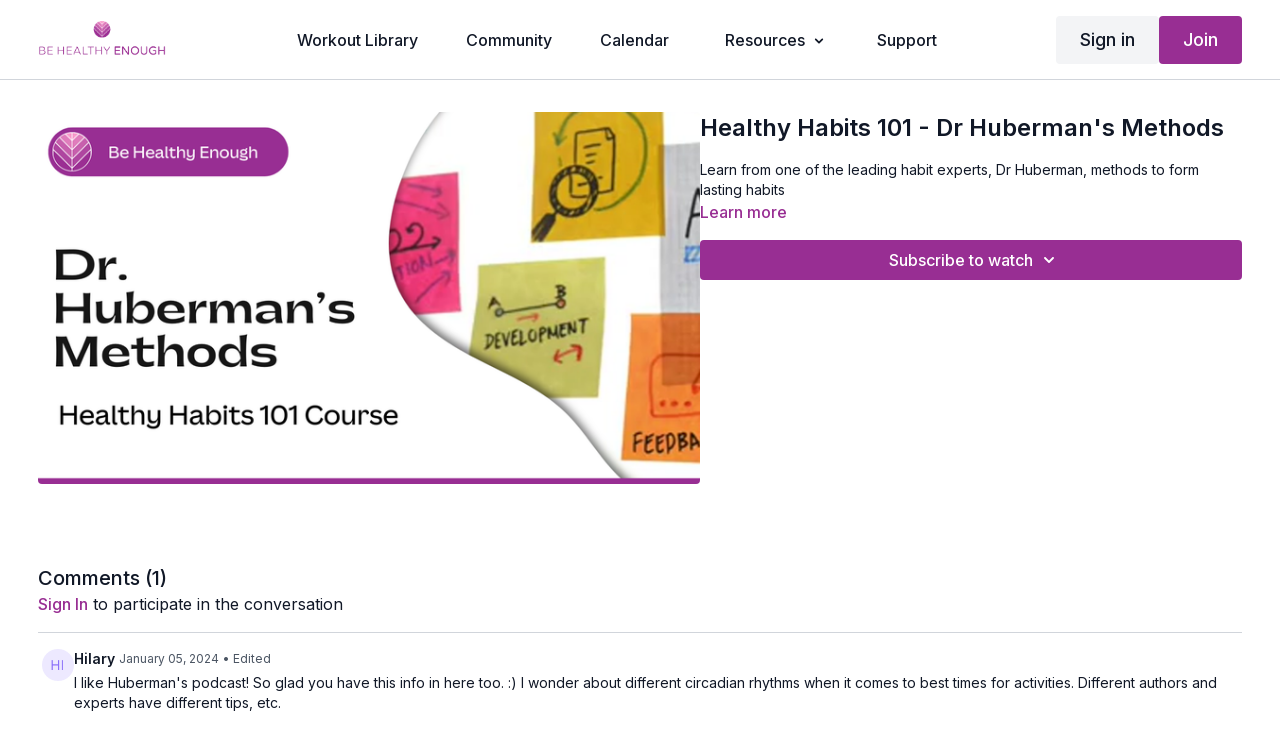

--- FILE ---
content_type: text/vnd.turbo-stream.html; charset=utf-8
request_url: https://getmoving.behealthyenough.com/programs/hh011-dr-huberman-methods.turbo_stream?playlist_position=sidebar&preview=false
body_size: -274
content:
<turbo-stream action="update" target="program_show"><template>
  <turbo-frame id="program_player">
      <turbo-frame id="program_content" src="/programs/hh011-dr-huberman-methods/program_content?playlist_position=sidebar&amp;preview=false">
</turbo-frame></turbo-frame></template></turbo-stream>

--- FILE ---
content_type: text/html; charset=utf-8
request_url: https://getmoving.behealthyenough.com/contents/2771455/comments
body_size: 2967
content:
<turbo-frame id="video_2771455_comments_section" target="_top">
  <turbo-frame data-controller="anchor" data-anchor="comments" id="video_2771455_comments">
    <div id="comment_2065672_wrapper">
  <div id="comment_2065672" class="comment" data-comment-id="2065672" data-controller="user-mentions">
    <div class="flex flex-row py-4 px-1">
      <div class="w-8 h-8 ltr:mr-2 rtl:ml-2 flex-shrink-0 z-[1]">
          <a href="/community/profiles/15639954">
            <ds-avatar
              url="https://www.gravatar.com/avatar/03ed44c7cf4439b648015c7cef085833?d=https%3A%2F%2Fui-avatars.com%2Fapi%2FHI%2F200%2FEDE9FF%2F886dfa%2F2%2F0.44"
              text="Hilary "
              size="xs"
              class="w-8 h-8 absolute"
            ></ds-avatar>
</a>      </div>

      <div class="flex flex-col w-full" style="max-width: calc(100% - 2.5rem);">
        <div class="comment-internals relative">

          <div id="comment_2065672_header">
  <div id="comment-header-2065672">
    <div class="flex justify-between relative">
      <div class="flex items-center">
        <div class="font-semibold text-sm">
            <a data-turbo-frame="_top" class="profile-url text-ds-default" href="/community/profiles/15639954">Hilary </a>
        </div>


        <div class="flex">
          <div class="text-xs text-ds-muted ml-1 mr-1">January 05, 2024</div>

            <div class="text-xs text-ds-muted changed-at">• Edited</div>
        </div>
      </div>

      
    </div>
  </div>
</div>


          <div id="comment_2065672_body">
  <div id="comment-body-2065672" class="relative">
    <div
      data-controller="timestamp"
      class="text-sm mt-1 flex-grow-0 break-words comment-body !max-w-full"
      data-user-mentions-target="body"
      data-highlited-id="">
      <p>I like Huberman's podcast! So glad you have this info in here too. :) I wonder about different circadian rhythms when it comes to best times for activities. Different authors and experts have different tips, etc. </p>
    </div>


    
  </div>

</div>


          <div class="flex mt-2 items-center relative" data-block="post-controls" data-controller="turbo" style="min-height: 20px;">

            <turbo-frame id="comment_2065672_likes">
              <div class="flex items-center text-sm likes-bar" style="line-height: 14px;"
  data-controller="users-liked"
  data-action="mouseenter->users-liked#loadUsersPreview mouseleave->users-liked#onMouseLeave"
  data-users-liked-load-users-url-value="/contents/2771455/comments/2065672/like"
  data-users-liked-likes-count-value="0"
  >

    <form class="b-form text-ds-muted" data-turbo-frame="comment_2065672_likes" action="/contents/2771455/comments/2065672/like" accept-charset="UTF-8" method="post"><input type="hidden" name="authenticity_token" value="uAv5j4lloHVl81MddTfZl7l284g9s92y7hlhLnJjZ2VmlWBEGrS6zhXAQxmgjRw1FdOnGTVNR9AMSG9EnJn5OQ" autocomplete="off" />

      <button name="like" type="submit" class="w-full mr-2" disabled="disabled">
        <div class="flex items-center text-xs">
          <div class="mr-1 dark:text-gray-400 likes-counter">0</div>

          <ds-icon name='heart-outlined' size="18"></ds-icon>

        </div>
</button></form>
  
  
</div>

</turbo-frame>

          </div>

        </div>

          <turbo-frame id="comment_2065672_replies"></turbo-frame>

        <turbo-frame data-controller="turbo" id="more_replies_link_2065672"></turbo-frame>
      </div>
    </div>
  </div>
</div>


    <p class="hidden only:!block pt-4 text-ds-muted">No comments yet</p>
</turbo-frame>
</turbo-frame>

--- FILE ---
content_type: application/javascript
request_url: https://assets-gke.uscreencdn.com/vite/assets/users_liked_controller-CCo8RAYU.js
body_size: 12
content:
var r=Object.defineProperty;var i=(t,e,s)=>e in t?r(t,e,{enumerable:!0,configurable:!0,writable:!0,value:s}):t[e]=s;var o=(t,e,s)=>i(t,typeof e!="symbol"?e+"":e,s);import{C as l}from"./browser-BlFPUupV.js";import{g as a}from"./verbs-Cu2uijvG.js";import"./preload-helper-B8hUOznO.js";import"./fetch_request-bSzARCYm.js";class m extends l{constructor(){super(...arguments);o(this,"loaded",!1);o(this,"_timer")}onMouseLeave(){clearTimeout(this._timer),this.element.classList.remove("show-popover")}loadUsersPreview(){this._timer=setTimeout(()=>{this.element.classList.add("show-popover")},500),this.likesCountValue!==0&&(this.loaded||(this.loaded=!0,a(this.loadUsersUrlValue,{contentType:"text/vnd.turbo-stream.html",responseKind:"turbo-stream"})))}}o(m,"values",{loadUsersUrl:String,likesCount:Number});export{m as default};
//# sourceMappingURL=users_liked_controller-CCo8RAYU.js.map
